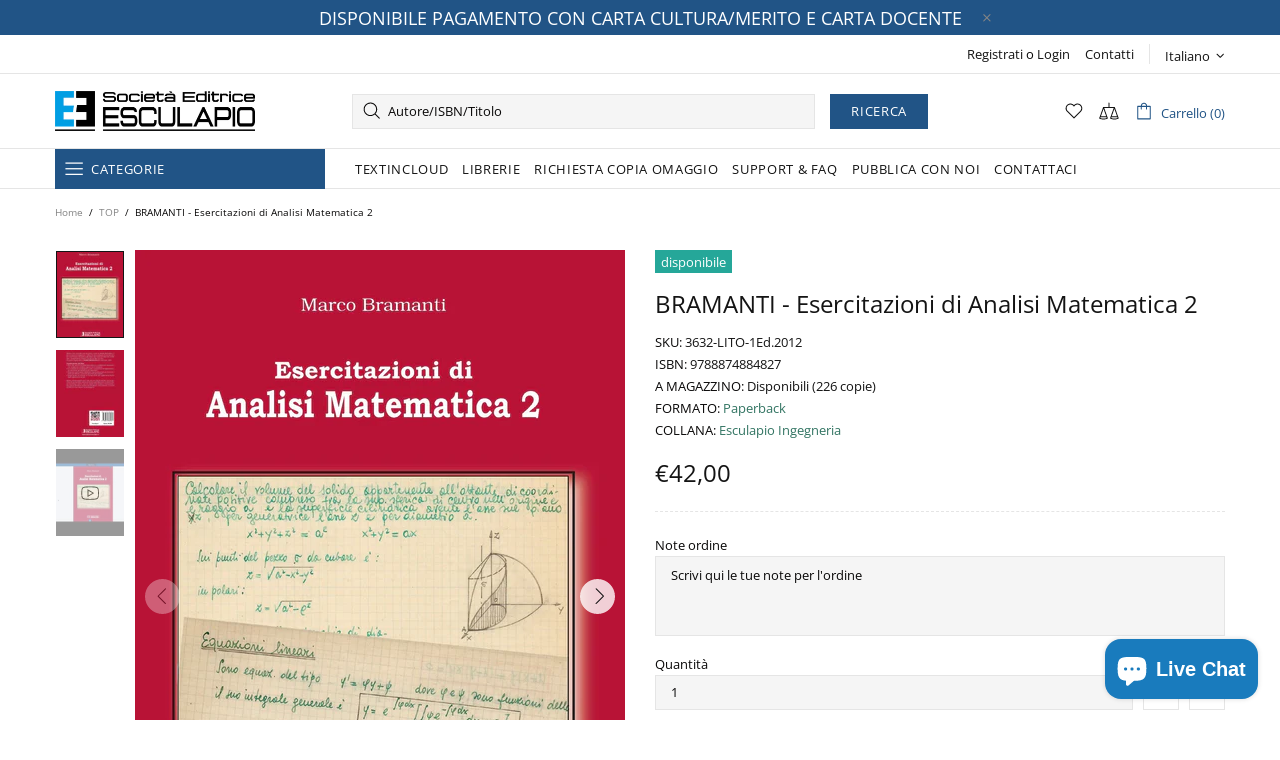

--- FILE ---
content_type: application/javascript; charset=utf-8
request_url: https://searchanise-ef84.kxcdn.com/preload_data.4o9K4E2V4V.js
body_size: 15062
content:
window.Searchanise.preloadedSuggestions=['marco bramanti','analisi matematica','catino punzo','meccanica razionale','longhi nisoli','pierluigi zotto','project management','basi di dati manuale di esercizi per la progettazione concettuale','teoria dei sistemi','alessio analisi','elettronica analogica','analisi matematica 1','ricerca operativa','giovanni catino','scienza delle costruzioni','marco liverani','algebra lineare','carlo pruneti','fisica generale','brun casadio strozzi','macchine elettriche','impianti elettrici','erasmo viola','algebra lineare e geometria','analisi matematica 2','e termodinamica','ebook medicina','fisica tecnica','e operativa','e statistica','chitarin guarnieri','matematica generale','basi di dati','matematica finanziaria','casadio strozzi','esercizi di elettrotecnica','impianti industriali','franco zappa','controlli automatici','esercizi elettronica','costruzione di macchine','meccanica applicata alle macchine','vicario metodi','paolo cremonesi','calcolo numerico','teoria della cultura','carlo petronio','fisica sperimentale','medicina legale','esercizi elettrotecnica','meccanica applicata','tecnologia meccanica','precorso di matematica','esercizi meccanica','macchine a fluido','sistemi dinamici','esercizi analisi 1','esercizi di fisica','ingegneria gestionale','geometria e algebra lineare','de marchi','de maria','sistemi di controllo','geometria casali','luca barzanti','lanza de cristoforis','simone buso','esercizi fisica','analisi matematica esercizi','quaderni di etnosemiotica','dal re','motori a combustione interna','fabio punzo','sante tura','vittorio rizzoli','matematica di base','ingegneria elettrica','sistemi integrati di lavorazione','microbiologia del cavo orale','scienza costruzioni','analisi complessa','di nunzio','esercitazioni di analisi matematica 1','grazia vicario','fondamenti di elettrotecnica','meccanica degli azionamenti','modelli matematici per l\'economia e la finanza','luisa moschini','sistema nervoso','sistemi ene','metodi matematici','dinamica delle strutture','fisica esercizi','punzo catino','neurologia clinica','esercizi di analisi matematica','meccanica dei fluidi','modelli matematici','sistemi e modelli','conte berlutti','sistemi lineari','fortunato ascari','equazioni differenziali','esercizi di chimica','sistemi energetici','algebra e geometria lineare','six sigma','elementi finiti','analisi matematica 3','esercizi di ricerca operativa','cellule staminali','esercizi di geometria','ingegneria strutturale','dulio pacco','elettrotecnica esercizi','la farmacia un campo minato','ascari fortunato','di palma','efficienza energetica','catino punzo analisi 1','silvano martello','pdf replica','sistemi di po','ebook esercizi fisica','rilevazioni contabili','geometria analitica e algebra lineare','sistemi elettrici','meccanica dei solidi','de cicco','azionamenti elettrici','intelligenza artificiale','ghisi gobbino','manuale six sigma per le green belt','neurologia della sapienza','misurare per decidere','prontuario di matematica generale','logistica industriale','algebra lineare e geometria analitica','maurizio verri','geometria delle masse','tecnica delle costruzioni','carpinteri video','emilio matricciani','più variabili','geometria algebra lineare','analisi funzionale','probabilità e statistica','meccanica delle strutture','canova gruosso','lezioni di elettromagnetismo','esercizi di elettronica','geometria differenziale','esercitazioni di matematica','di buccio','manuale di diagnostica per immagini nella pratica medica','de martini','problemi di fisica','chimica generale','silvia romagnoli','teoria delle turbomacchine','problemi di chimica','buscema lattanzi mazzoli','microbiologia medica','automatici esercizi','text in cloud','introduzione all\'economia','circuiti digitali','ingegneria civile','analisi matematica uno','esercizi svolti di analisi matematica e geometria 1','esercitazioni di chimica','regolamento di polizia veterinaria','circuiti elettrici','conte microbiologia','meccanica strutturale','ingegneria del software','algebra e geometria','maria teresa bianchi','lezioni di elettrotecnica','il nuovo','analisi matematica francesca g alessio','economia aziendale','castellani gozzi','automazione e sistemi di controllo','economia finanziaria','lezioni di fisica','esercitazioni di analisi matematica 1 marco bramanti','massimo gobbino','antonio galli','filippo gazzola','scienza delle costruzion','percorsi di meccanica strutturale','reti elettriche','lezioni di analisi matematica','la neurologia della sapienza','analisi superiore','farmacia campo minato','linguaggio c','campana mele','longhi nisoli osellame stagira','giancarlo ferrari','delle costruzioni','la michele','di tommaso','fondamenti di programmazione','martello speranza','elementi essenziali di alimentazione e nutrizione umana','ematologia in italia','paolo dulio','quantitative tools for a smart project management','vicario fontana','algebra tensoriale','controllo digitale','elementi di ricerca operativa','paparella zanchetta','general physics','verrelli mathematical control design for linear systems','esercitazioni di statistica','basi di dati manuale di esercizi per la progettazione logica e sql','dario spelta','algebra bottacin esercizi','analisi matematic 1','servizi generali','rifiuto genitoriale','matematica discreta','processi saldatura','elettrotecnica principi','fondamenti meccanica','esercizi di algebra lineare e geometria','meccanica delle struttur','bramanti esercitazioni','marta strani','casali geometria','i miei libri','logistica integrata e flessibile','manuale di','paolo sartori','geometria analitica','esercizi e temi d\'esame di meccanica razionale','ebook geometria e algebra lineare','elettronica potenza','vincenzo dal re','fisica in laboratorio','pruneti psicopatologia','esercizi di meccanica razionale','esercizi svolti di analisi matematica e geometria 1 e 2','anisotropic doubly-curved shells','scienza e ingegneria dei materiali','cure palliative','ricerca operativa per la laurea','meccanica razionale per ingegneria','quesiti a risposta multipla','analisi matematica de cristoforis','esercizi di analisi matematica 1 geometria e algebra lineare','alessio montecchiari','esercizi di algebra lineare','brini muracchini ruggeri seccia esercizi e temi d\'esame di meccanica razionale','francesco chiti','fisica generale esercizi risolti e guida allo svolgimento con richiami di teoria','ettore napoli','algebra lineare geometria','esercizi di geotecnica','teoria dei segnali','francesco tornabene','esercitazioni di elettrotecnica','campo minato','fondamenti di algebra lineare e geometria','quesiti a risposta multipla di analisi matematica 2','catino punzo esercizi svolti di analisi matematica e geometria 2','malvezzi papini','metallurgia e materiali non metallici','elementi di fisica','introduzione alle applicazioni industriali di microcontrollori e dsp','capparelli geometria','analisi i','chitarin giuseppe','trazione ferroviaria','esercizi di geometria e algebra lineare','lezioni di termofisica','lezioni di scienza delle costruzioni','meccanica della trave','reti logiche','termodinamica applicata','esercizi di basi','fondamenti di informatica','quesiti teorici di analisi matematica e geometria 1','matematica esercizi','luca facchini','esercizi e temi d\'esame','esercizi termodinamica','antonio strozzi','elettrotecnica vol 2','meccanica computazionale','anali matematica 1','esercizi di fisica 1','carta docente','controllo di processi','barzanti prontuario','esercizi macchine','biochimica della nutrizione','alessandro brun','macchine utensili','problemi di fisica generale','analisi farmaceutica','temi di esame di scienza delle costruzioni','impianti meccanici','corso di malattie del sangue','curve superfici','esame di stato','geometria masse','panella rizzi','zotto lo russo','teoria segnali','matteo casadio strozzi','fisica primo anno','analisi dinamica','algebra lineare e geometria esercizi quiz e temi d\'esame','pdf replica bottacin exercises in linear algebra and geometry','francesco bottacin','campo matematica generale','esercitazioni di sistemi energetici','impianti chimici','tecniche valutazione del','michele la','il mondo delle cure palliative manuale per giovani medici','alippi fisica','un campo minato','ingegneria chimica','giampaolo campana','servizi generali di impianto','algebra lineare e geometria esculapio','malattie infettive','disegno tecnico industriale','chiara leone','fisiologia umana','real time','baldovino lanza','egidio battistini','esercizi di elettrotecnica reti elettriche','progetto leonardo','dire fare','esercizi algebra','buscema lattanzi','della torre','pignatti biochimica della nutrizione 9788893852852','geometria capparelli','estimo immobiliare','equazioni alle derivate parziali','fisica 1 esercizi','network security','giuseppe cantore','maio rizzi','esercizi elettronica analogica','daniele ritelli','ingegneria nucleare','scienza delle costruzioni andreaus','esercizi di controlli automatici','turbine a gas','introduzione all\'economia finanziaria','esercizi fisica ebook','lean management','controllo di gestione','tatiana amato','problemi di fisica generale elettromagnetismo e ottica','analisi non lineare','appunti di elettrotecnica','lezioni di chimica','fondamenti di meccanica','informatica ii','elementi di strumentazione medica','le rilevazioni contabili','scienza dei materiali','principi di analisi farmaceutica','arturi elettrotecnica','brini muracchini ruggeri seccia','analisi e geometria 1','pruneti psicologia clinica','quesiti teorici di analisi matematica e geometria 2','lezioni di analisi','meccatronica azionamenti elettrici ed oleodinamici','introduzione teoria probabilità','luca pugi','icerca operativa','la farmacia','principles of electricity markets economics','sistemi operativi','esercizi di fondamenti di automatica','de cristoforis','fisica problemi','fabio massimo gatta','franco tomarelli','di elettromagnetismo e ottica','serie di fourier','elettronica industriale','black belt','quaderni di etnosemiotica marsciani','stem cells','pareschi logistica','elementi di matematica','zavelani rossi','analytic functions integral transforms differential equations','cati microeconomia','di prisco','gobbino ghisi','elio piazza','numeri complessi','esercizi di algebra','gabriella campo','a morzenti a campi e di nitto d loiacono p spoletini introduzione alla programmazione in matlab','esercizi svolti di elettrotecnica','statica e dinamica dei sistemi meccanici','dell isola','mezzi di','fisica generale longhi','dell\'isola placidi','meccanica termodinamica','carlo de maria','meccanica applicata macchine','motori elettrici','lezioni di','costanzo alberto','motori brushless','elettronica di potenza','microbiologia clinica','ricerca operativa per l\'economia e l\'impresa','abenda analisi matematica','zotto lo russo sartori','celozzi lovat','prontuario di matematica','malattie del sangue','analisi cinetostatica grafica di meccanismi piani','emanuele munarini','lezioni di chimica dapporto','tecnica del freddo','sistemi informativi','gatta esercizi','quaderni di etno','alberto taliercio','catino mantegazza','barani azio','mele campana','catino punzo esercizi svolti di analisi matematica e geometria 1','esercizi fisica ingegneria','cosimi lancia','medicina interna','principi attivi','tecnologia dei materiali e chimica applicata','test ed esercizi','bramanti analisi 1','fondamenti di alimentazione e nutrizione umana','gobbino esercizi di analisi','esercitazioni di matematica generale','fondamenti di metallurgia','di analisi complessa e serie di fourier','teoria informazione','franco tomarelli franco tomarelli mathematical analysis tools for engineering mathematical analysis tools for engineering','d alessandro','giorgio valdes','strozzi fondamenti','elementi di semiotica','angelini battistin a cura di neurologia clinica','guida allo studio batteriologia e virologia','viola lezioni','linguaggi formali','note di analisi matematica uno','successioni e serie','matematica precorso','roberto fedele','fisica generale problemi di elettromagnetismo e ottica','manuale di diagnostica per immagini per tecnici sanitari di radiologia medica','precorso di matematica castellani','m carpinteri','ellia massarenti','bagnara bonsi','esercizi basi di dati','costruzione di macchine per ingegneria chimica','con software','michele betti','dell\'era pasquali','eserciziario elettrotecnica','reti di calcolatori','fondamenti di mis','zotto lo russo sartori general physics mechanics and thermodynamics','carpinteri video lezioni','video-lezioni guidate di meccanica delle strutture','macchine strozzi','zotto pierluigi','bruzzi cataliotti','gianfranco malagola','storia della medicina','impianti meccanici pareschi','bramanti analisi','esercitazioni di scienza delle costruzioni','element di superiore','lezioni di fisica 1','strumentazione medica','antonio bertin','la trazione ferroviaria','mathematical finance romagnoli','efficienza energetica ottimizzazione tecnico economica delle utenze elettriche','fondamenti di meccanica strutture','michelotti francesco','battistini probabilità e statistica','mancini mariani','problemi di meccanica termodinamica','esercizi di analisi matematica 1','spazi vettoriali','eserciziario di basi di dati','elementi di matematica e statistica','esercizi di analisi 1','frosali esercizi','tornabene paperback','fisica i','programmazione c','ordinamento della','renato betti','nefrologia clinica','elettrotecnica principi guarnieri','ingegneria del softwar','algebra lineare e geometria barani','tosi elettronica','romagnoli mathematical finance','probabilità e statistica battistini','structural and computational mechanics book','linear algebra and geometry','elettrotecnica esercizi e temi d\'esame svolti','meccanica del veicolo','fabbri fabbri paolo','buscema eser','roberto pozzi','esercizi geo','motori a combustione','matematica applicata all\'economia','misure meccaniche','di studio in etnosemiotica','esercizi di fisica i','brun alessandro','microbiologia cavo','fabio grandi','petronio carlo','punzo m','c gagliardi e l grasselli algebra lineare e geometria','dario maio','analisi 1 e analisi 2','allotta pugi','meccanica dei sistemi di travi','longhi nisoli osellame stagira fisica generale problemi di meccanica e termodinamica','analisi matematica 2 teoria','principi ingegneria elettrica','meccanica e metrologia','leggere l\'opera d\'arte','varietà differenziabili','energie rinnovabili','storia moderna','compendio di diagnostica medico nucleare','costruzione macchine','teoria dei sistemi dinamici','nerli pierini','mauro pasquali','calcolo combinatorio','conte cavo','emilio ferrari','analisi matematica 1 teoria e applicazioni','introduzione al calcolo numerico','ghisi gobbino analisi matematica 2 schede ed esercizi','gennaro infante','radiologia elementi di','esercizi di','gatta impianti elettrici','patologia del','c baldovino v lanza algebra lineare e geometria esculapio ed','propagazione guidata','di produzione dell\'energia elettrica','teoria delle strutture','istologia umana','analisi 2 esercizi','ascari liverani','programmazione in c','analisi matematica 2 bramanti','cesare mario arturi','r tadei f della croce elementi di ricerca operativa ed esculapio bologna 2005','elettromagnetismo applicato e metodi di calcolo','strutture a guscio in materiale composito quadratura differenziale e integrale elementi finiti in forma forte','esercizi di fisica generale','lezioni chimica','algebra lineare e geometria bottacin','carla pignatti','longhi fisica','selleri vincetti cucinotta','d\'andrea lomonaco','esercitazioni di analisi matematica','leonardi migliorati','mazzi ronchese zotto laboratory physics','measurements for decision making','cavo orale','fondamenti di termodinamica','elementi di statica delle costruzioni storiche in muratura','pagani salsa','meccanica del volo dell\'elicottero','leghe e metalli non ferrosi','ferrero gazzola zanott','fondamenti di misura','fanti lopci','algebra lineare geometria analitica','bigatti esercizi','impianti elettrici gatta','termoidraulica dei flussi bifase','esercizi per precorsi matematica','analisi statistica multivariata','psicologia sociale','cantore macchine','alberto costanzo','game theory','appunti dal corso di elettronica analogica','corso di programmazione c','fisica generale esercizi svolti','problemi fisica','gazzola analisi matematica 2','psicologia generale','esempi di','misure elettriche','statica e dinamica','geometria capparelli del fra','corrado zanella','gestione dei sistemi','motori endotermici','croccolo vincenzi','michelangelo agnello','leva maggio','catino quesiti','medicina legale pelotti','barzanti benvenuti pezzi','semeiotica medica','quesiti teorici di analisi matematica e geometria','michele norgia','analisi e geometria','between global and local cultural changes','energia nucleare','bramanti analisi 2','ottica quantistica','a taliercio','marco papi','lezioni di analisi 2','termodinamica cali gregorio','lezioni di analisi matematica 2','logistica integrata','fondamenti di algebra','daniel canarutto','ferrari internal','gagliardi grasselli','mathematics solved excercises and theory review','gestione aziendale','esercizi di meccanica','tecnologie additive','viola esercitazioni','analisi numerica dei solidi e delle strutture','la fabbricazione industriale dei medicinali','analisi matematica ingegneria','turbine a gas e cicli combinati','macchine elettriche rotanti','lo russo','biagi punzo','algebra lineare e geometria analitica vol 1','catino pp','silvia araneo','eserciziario di microeconomia','lezioni di economia delle risorse naturali','mathematical finance','cabibbo leghe e metalli non ferrosi','leopoldo rossetto','fondamenti di elettrotecnica fauri','fisica generale esercizi svolti michelotti','robust control','e book','manzoni torelli','analisi m','alessio analisi matematica 2 teoria con esercizi svolti','fondamenti di elettronica','analisi energetica degli edifici elementi progettuali','lezioni di basi di dati','silvia barella','alberto tosi','meccanica delle terre','la farmacia campo minato','esercizi di simulazione numerica','longhi fisica generale','analisi matematica iii','trazione elettrica','guaglianone reggi la prescrizione del farmacista prontuario per l’erogazione dei farmaci in regime di urgenz','codice libro','linguaggi formali e compilazione','barzanti matematica finanziaria','metodi di analisi matematica per l\'ingegneria','funghi in','matematica del','liliana curcio','arrigo pareschi','operations management','michele mulazzani','fisica sperimentale problemi di meccanica e termodinamica','teoria dei fenomeni aleatori','esercizi svolti','diagnostica per immagini','a barani l grasselli c landi algebra lineare e geometria quiz ed esercizi commentati e risolti ed esculapio seconda edizione 2014','fisiologia e nutrizione umana','legnani tiboni','analisi matematica ritelli','cesare arturi','esercizi del corso di costruzioni di macchine per ingegneria chimica','elettronica zappa','francesca g alessio','estimo immobiliare urbano','lezioni di elettronica analogica fondamenti','storia dell','esercizi analisi 2','stefano capparelli','impianti energetici','dragoni all','decision making','statistica matematica e probabilità','metodi matematici per l\'ingegneria','del mastro','botta in','tura corso','costruire digitale','barletti frosali','alberto d\'agostino','sicurezza aeronautica','bottacin algebra lineare','la banca la borsa lo stato','internal combustion engines','piazza probabilità','cinematica e statica dei sistemi di corpi rigidi','analisi esercizi','catino mongodi','appunti di calcolo numerico','dal re vincenzo','a iannella g meglioli f punzo precorso di matematica esculapio 2020','derivate parziali','esculapio economia','pacco dulio','mario poli','pasquali problemi','buso simone','elementi di fisica tecnica','manuale di meccanica','esercizi svolti di geometria e algebra lineare','esercizi di elettrotecnic','meccanica solidi','principi di microbiologia clinica','elettrotecnica generale della torre sapienza','catino giovanni','tecnologia dei materiali','azio barani','fundamentals of structural mechanics','pareschi impianti','via mascarella','geometri e algebra lineare','geometria per ingegneria','problemi risolti di matematica finanziaria','schede di analisi matematica','lezioni di meccanica','esercizi di comportamento meccanico dei materiali ed elementi di macchine','lezione di matematica','ricerca ope','elettronica di controllo','misurare per decidere misure e statistica di base','catino pun','equazioni differenziali ordinarie','statistica multivariata','longhi nisoli ottica','vicario levi','analisi e g','analisi per ingegneria','stabilita dell equilibrio elastico','generalized differential and integral quadrature strong and weak finite element methods for arbitrarily shaped structures','introduzione alla programmazione in matlab','esercizi di calcolo delle probabilità e statistica','tecnologia meccanica introduzione alle asportazione di truciolo liverani','balanced scorecard e cost','zappa franco','analisi energetica degli edifici','primer in game theory','esercizi di meccanica e termodinamica','dal fattore umano','abenda analisi 2','esercizi fisici 1 paolo sartori','esercizi di statistica','martello ricerca operativa 2021','galli analisi','dal fattore umani','ricerca operativa martello','semeiotica e fisiopatologia chirurgica','carpinteri lacidogna calcolo','teoria dell\'elasticità della trave','microbiologia medica e microbiologia del cavo orale','dalla riva matteo','esercizi di logistica industriale','lalo magni','immagini coinvolte','catino leone','vittorio ugo','fisica generale esercizi risolti','agnello bufalino','elementi di semiotica generativa','viola esercizi','esercizi di informatica teorica','michele vio','esercizi e quesiti di analisi matematica','linguaggi e traduttori','fermo rodriguez metodi numerici per la matematica applicata','basi di dari','magni scattolini','berretti vicario','algebra lineare geometria quiz','fabbricazione industriale dei medicinali','stabilità e biforcazione delle strutture sistemi statici e dinamici','franco tomarelli mathematical analysis tools for engineering mathematical analysis tools for engineering','lezioni di meccanica strutturale','del coniglio','normativa tecnica','il sistema pubblico di identità digitale','geometria rita','ferrari onorati','spelta matematica attuariale','fondamenti di elettrotecnica generale','libri inglesi','elementi di impianti industriali','cibo giusto','esercizi di analisi e geometria 1','appunti di programmazione','ingegneria gestionale per la sanità','daniele de martini','analisi matematica e geometria 1 esercizi svolti e quesiti teorici','meccanica razion','g catino','m contedini','lancia cosimi','gandelli grimaccia','neurologia sapienza','viola scienza delle costruzioni 2','manuale di nefro','esercizi risolti di termodinamica moto dei fluidi e termocinetica','matematica generale teoria di loretta mastroeni alessandro mazzoccoli','capparelli lezioni','appunti di teoria dei segnali','quiz ed esercizi commentati e risolti','viola teoria trave','viola scienza delle costruzioni','fondamenti di alimentazione e nutrizione umana c pignatti esculapio','daniele braga','fisica generale meccanica e termodinamica','esercizi logica matematica','cicognani fallani pelotti','capparelli eserci','viola esercizi scienza','moschini esercizi analisi 2','tornabene esame','geometria delle masse bigoni','bolchini sciuto','manuale di nefro urologia','esercizi di misure','elementi di statica','esercizi ragionati','quaderno a','flight dynamics','esercizi analisi matematica','progettazione dei sistemi produttivi layout movimentazione e magazzini','capparelli esercitazio','baldovino chiara lanza valentina','abbate roberto','fedele roberto','campo gabriella','bertella valentina','impianti termici','disegno di macchine','traumatologia pratica','strutture reticolari','lezioni di programmazione web con riferimento ai linguaggi html css javascript e php','punti di','siciliani de cumis','manuale di diagnostica per immagini per tecnici sanitari di radiologia medica tsrm','pareschi esercizi','fisica moderna','test in cloud','viola esercitazioni di scienza delle costruzioni','chimica analitica quantitativa','consulta libro online','mathematical analysis tool for engineering','tabelle di composizione degli alimenti','farmacia campo','esercizi di progettazione di basi dati','sicurezza dell\'informazione','alberto carpinteri','compendio di diagnostica','andrea bettu','algebra lineare e geometria fr','con programmi','cumo sforzini','esercizi e temi d\'esame di meccanica','strumenti di analisi matematica per l’ingegneria','sistemi a coda','inferenza statistica un\'introduzione per le scienze economiche e aziendali','il cibo giusto','francesco genna','dimitri tornabene','electronic zappa','impianti chimic','facciata e linguaggio','macchine a fluido volume 1','eserciziario fisica 1','fondamenti della rappresentazione architettonica','esercizi di meccanica razionale per l\'ingegneria','energia sviluppo ambiente','elettrotecnica reti campi','a primer in game theory','analisi matematica dal calcolo all analisi vol 1','esercitazioni di analisi matematica 2','fisica generale problemi di onde elastiche','progetto di sistemi elettronici digitali basati su dispositivi fpga','nisoli fisica','algoritmi numerici','tecnologie meccaniche','c arpinteri','nicoletta loliscio','cavi elettrici','carpinteri scienza delle costruzioni','le rilevazioni contabili principi metodi ed esemplificazioni','lezioni di neurologia','algebra moderna','analisi e dimensionamento dei sistemi produttivi','elementi di sicurezza aeronautica','problemi fisica generale','defina correnti','panella eserci','microbiologia medica batteriologia e virologia 5','pdf replica pillonetto bisiacco estimation filtering and prediction','scienza delle costruzioni 2','esercitazioni di termofisica','valdes giorgio','pignatti biochimica delle nutrizione','andriollo macchine rotanti','probabilità e statistica per le scienze e l\'ingegneria','fondamenti strozzi','ada orino','l cabibbo','ottimizzazione strutturale','barella metallurgia','diagnosi funzionale','ematologia corso di malattie del sangue e degli organi emolinfopoietici','cialdea mayer limongelli','primo corso di analisi matematica','primo corso di analisi matematica con','electronics exercises and solutions','problemi di chimica pasquali','giuseppe rodriguez','pillonetto bisiacco estimation filtering and prediction','analisi matematica 1 alessio','geometria proiettiva','complementi ed esercizi di meccanica razionale','mignani e montanari','infante gennaro','esercizi fisica tecnica 10','esercizi di fisica tecnica miscele d\'aria e vapor d\'acqua','casali gagliardi grasselli','longhi ottica','la sapienza neurologia','il clima globale','teoria del rischio','maria pia conte','fondamenti della rappresentazione','moschini lezion','ciaccia maio','fisica agnello','nozioni di radiologia','metrologia forense','gazzola ferrero','impianti termici in edilizia','appunti di calcolo','stabilità dell’equilibrio elastico','sistemi di gestione','il laboratorio nelle malattie reumatiche autoimmuni','mathematical anal','farmacia un campo minato','lucia corrain','advanced partial differential equations','le reti cellulari','ciaccia paolo','colossi a','manuale di neurochirurgia','bruzzese theory of electrical machines 1','arte nel','massimo guarnieri','marco brischetto','carpinteri telai','longhi nisoli osellame stagira fisica generale meccanica termodinamica elettricità e magnetismo','elettrotecnica digitale','by name','meccanica razio','fondamenti di informatica esercizi tratti da temi d’esame','esercizi analisi','sistemistica di base','esercizi di matematica finanziari','teoria pr','nuova idea','elettrotecnica fauri','esercizi di elettrotecnica di reti elettriche','biologia molecolare della cellula','la dell\'argomento','manuale di pediatria','pieraccini massimiliano','distruzione di macchine','campana mele sistemi integrati di lavorazione','analisi matematica quesiti teorici','la vita che in mente','esercizi matematica generale','dalla a alla','probabilità e statistica per l\'ingegneria e le scienze','efficienza energetica impianti','elementi di metrologia degli enti fisici dei sistemi di unita di misura e dei','esercizi precorsi matematica','lancia matematica 1','assistenti sociali','muratori punzo soave','elettrotecnica geri','guida veterinaria','chimica per le tecnologie','internal combustion','lezioni di costruzioni di macchine','a rigor di logica','esercizi di matematica finanziaria operazioni','seconda prova','pompili rendina','esercitazioni di elettrotecnic','arturo lorenzoni','gazzola tomarelli','i trasformatori teoria ed esercizi','teoria matematica elettromagnetismo','un perfetta','tonini fisica tecnica','romagnoli s mathematical finance 2019','capa ta','orsi strumentazione','analisi matematica mara','metodi statistici per la sperimentazione','augusto righi','visione mondo','gobbino esercizi di analisi matematica 2','analisi matematica 1 munarini','anatomia e patologica veterinaria','brini meccanica','lezione di materiali','di nitto','gatta vol 2','longhi nisoli osellame','geri pieraccini','rizzoli masotti','sanita animale','di schio','lo di endocrinologia','manuale del farmacista','istituzioni di matematiche','contatti con','deep work','algebra lineare e geometria baldovino chiara','fotomicrografie and','analisi 1 zanichelli','organi di macchine','andrisano banda base','introduzione a teoria della probabilità e variabili aleatorie','bottacin esercizi di algebra lineare e geometria','regenerative medicine','esercizi fisica tecnica spiga','zotto mazzi ronchese physics in laboratory','dapporto paoli rossi','teoria dei','capparelli appunti di matematica discreta','vigilanza sulle farmacie','pignatti alimentazione umana','pasquali dell\'era','eserciziario analisi matematica 1','matematica per la gestione aziendale','pareschi a ferrari e persona a regattieri a logistica integrata e flessibile','metallurgia meccanica felli','storia in','chimica generale e inorganica','ferrero elementi','ebook dulio pacco algebra lineare e geometria analitica esercizi e temi d\'esame con svolgimento','analisi reale e funzionale','ernesto pedrocchi','marco mauri','top top','congestion and','fondamenti di analisi matriciale','informatica teorica','libro online','e libro nero','industrial engineering','esercizi di costruzioni di macchine','erasmo viola scienza delle costruzioni','luca di palma','meccanica analitica','elettrotecnica vol 1 principi','ma library','algoritmi e strutture dati','esercizi di matematica','telai piani','nuovo di architettura','metodi matematici per analisi economica e finanza','a combustione interna','cristiano maria verrelli','sistemi tecnologici per edifici a energia quasi zero','modelli matematici per l’economia','quesiti di chimica','geri maccioni','lo sviluppo economico moderno','silvano marte','analisi incidenti aeronautici','sistemi di controllo digitale','roberto cap','digital electronics','un corso di matematica','lezioni di selezione e progettazione','meccanica degli azionamenti elettrici','cabitza traumatologia','parole per la mente parole per parlare','neurology of sapienza','basa di','problemi di esame di fisica generale','che storia','luisa moschin','sistemi di controllo lineari','ricchi per sempre','de rosa','foschini motori','carlo petroni','ricerca operativa marte','manuale del world','guariso weber','la mente evolutiva','rischio ed','pareschi persona','esercizi e temi','marketing online','le avventure di','r tadei f della croce elementi di ricerca operativa ed esculapio','addona es 2','allenamenti di geometria','morando gandelli leva','stabilita dell\'equilibrio','meccanica computazionale soluzione del problema elastico lineare','lean excellence','serie di fourier esercizi','crea acc','bianchi maria teresa','riccardo monica','paola paoli lezioni di chimica','lezioni analisi matematica 2','andrisano passa banda','marco spiga','fondamenti ottimizzazione','cataliotti fanelli','esercizi di algebra lineare franciosi','impianti elettrici vol.2','meccanica delle strutture a guscio in materiale composito il metodo generalizzato di quadratura differenziale','bottacin francesco','patologia veterinaria','la metrologia','oggetti conco','penale pro','dopo gerico','claudio melchiorri','lanz de cristoforis','di nunzio di buccio','arturi studio','tecnologie per la mobilità sostenibile','de angeli','roberto capata','morfologia microscopica e ultrastrutturale istologia e anatomia microscopica','economia ed organizzazione aziendale','osellame stagira','fisica t','chitarin maschio','introduzione al calcolo','analisi matematica lanza','fondamenti della misurazione','distruzione di macchin','elementi di metrologia degli enti fisici dei sistemi di unità di misura e dei campioni','ricerca operativa per la','sistemi radar','cati eserciziario','temi d\'esame di meccanica razionale','lezioni di elettrotecnica 1','analisi probabilistica viola','teoria dei giochi','carlo petr','problemi di meccanica e termodinamica','storia medicina','sanita animali','teoria dei sistemi lineari stazionari a dimensione finita','co2 prodotta','fondamenti di dinamica e vibrazioni','statica applicata alle costruzioni','il mondo di denaro','compendio di preparazione esame di stato assistente sociale','tlc successo','fisica applicazioni','esercizi di tecnica delle costruzioni meccaniche e costruzione di macchine','termoidraulica dei flussi','lanza de cristoforis lezioni di analisi matematica','problemi di termoelettricità','catino ese','m ghisi m gobbino','lezioni di fisica tecnica','fondamenti termodinamici','catino punzo esercizi svolti di analisi matematica e geometria','zani esercizi','morando gandelli leva esercizi di elettrotecnica','brun lean','l economica','dinamica degli azionamenti','la microbiologia','attrezzature in pressione','computer vision','cecilia tosi','calza ebook','analisi matematica ii ed esercizi','guardia medica','programmare in c','statistica aziendale','e temi d\'esame','textincloud bottacin algebra lineare e geometria','riccardo adamini','esercizi di progettazione','mathematical finance-practice','i cronologico della','mathematical methods','g catino f punzo esercizi svolti di analisi matematica e geometria 1','testi matematica','giovanni catino samuele mongodi esercizi svolti di geometria e algebra lineare','dinamica economica','mai piu di','controlli automatica','tecnologia tecnologia','area bes','elementi di ricerca operativa ed esculapio','zotto lo russo problems in general physics','geometria e algebra mulazzani cattabriga','processi stocastici','mazzi zotto','is lieti an','esercizi di matematica attuariale','hydraulic thermal machines','esercitazioni di meccanica','dulio paolo','la frontiera interna il problema dell\'altro dal fascismo alle migrazioni internazionali','per la comunicazione','introduzione allo studio dei sistemi di controllo','ad code','anisotropic doubly-curved shells higher-order strong and weak formulations for arbitrarily shaped shell structures','leva morando','variabili marco bramanti','fabbricazione medicinali','analisi matematica 1 con elementi di geometria e algebra lineare','elementi di biologia','cicognani a','aeronautica militare','education for','il mondo delle cure palliative','segnali e sistemi','bigatti tamone','trazione stradale e ferroviaria','costruzione di macchine e tecnica delle costruzioni meccaniche','bertacchi bramanti','high-intensity lasers for nuclear and physical applications by margherita zavelani-rossi federico vismarra','traduzione automatica e traduzione','sistemi di controllo di gestione','distruzione di macchine la costruzione di macchine ripassata attraverso l\'analisi di errori comuni','moschini analisi','esercizi svolti di analisi per liceo scientifico','gas naturali','lezioni di storia','scimmia come saper','introduzione ai processi di saldatura','f brini a muracchini tommaso ruggeri l seccia','vincenzo del re','fisica uno esercizi','a cattabriga m mulazzani','nicholas fantuzzi','bramanti analisi matematica','zannoli orsi','francesco dell’isola','linguaggio c esercizi','mathematical control design for linear systems','semiotica della passioni','materiale aggiunti','calcolo dei telai','bertin problemi','malagola ponterio','introduzione alla generale','andrea fisica','machine learning','catino esercizi','chimica organica','flight dynamics modeling characterization and performance','manuale di farmacia','the art book','solutions and other problems','geometria e algebra lineare carlo','esercizi svolti di analisi matematica 2','tra etno e semiotica','scipione bobbio','tomarelli analisi','medei quartarone gini','tosi esercizi','rilassamento muscolare e gestione dello stress','paola pao','bramanti calcolo','maria cristina addis','la del numero','sword art online','la mente e il cervello','esercizi svolti di analisi reale e funzionale','di giuda','servizi generali d’impianto','agnello metrologia','manuale di preparazione','fisica i fenomeni naturali','contenuti digitali','analisi matematica per architettura','materiali compositi per l\'ingegneria','scienze biologiche','alla ricerca del tempo newton','biologia marina','esercizi di analisi matematica mara','alessandro gandelli','elementi di analisi matematica due','la trazione','energetica generale','da a tubercolosi','massimiliano de agostinis','esercizi di termodinamica','macchine automatiche','fondamenti analisi','elettrotecnica arturi','riscontrata codice','temi esame meccanica razionale','the characterized of','il bim tra modello','codice di accesso','striani analisi','esculapio matematica generale','percorso di matematica','alessandro fortunato alessandro ascari erica liverani tecnologia meccanica introduzione alle macchine utensili','de angelis','carlo mantegazza','scipione bobbio ed emilio gatti','bertin poli vitale fondamenti di meccanica','ed applicata','sistemi di misura e sensori','dinamica delle','monaco sistemi','ian on','pierini g','vicario fontana metodi statistici per la sperimentazione problemi svolti ed esercizi','elettromagnetismo elettricità','psicologia dello sviluppo','esercizi scienza delle costruzioni','management sanitario','sistemi lineari elementi di analisi','elementi di','di foglie','modelli elementari per la meccanica applicata','how electrostatic fields generated by cosmic','agnello michelangelo','sistemi elettrici per i trasporti','de finis','petronio esercizi','lavano neurochirurgia','controllo convertitori','matematica eserciziario','franco zappa elettronica','malattie infettive degli animali','esercizi di metodi matematici per l’ingegneria','dario croccolo','lo schiavo','melchiorri traiettorie per azionamenti elettrici','geografia e','energia fotovoltaica','il destino della tecnica','internet prospettive architetture e applicazioni','carlo martello','anna aprendo','la moderna radioterapia','pieraccini elettronica','modelli ottimizzazione','costruzioni di macchine','esercitazioni bramanti','dinamica economia','prontuario di matematica generale – con esercizi risolti','statica dei sistemi rigidi','matematica finanziaria spelta','ghisi gobbino analisi matematica schede ed esercizi','capurso lezioni di scienza delle costruzioni','natural language','metodi statistica','termodinamica exergia','laura castellucci','statica grafica','analisi 1 esercizi','fisica generale 1','vocazione progredire','rita casali','zappa elettronica ge','romagnoli theory','lean thinking','catino punzo quesiti','analisi 1c','bernardo enrico','corpo linguaggio','roberto fontana','conte mastromarino','bottacin algebra lineare e geometria','alla cancellazione','meccanica e termodinamica','pedrocchi alimonti','tutela ambientale','electrical engineering','disegno per l\'analisi e per il progetto guida alle esercitazioni di disegno di architettura','esercizi fisica 1','simone buso on-line secondo modulo','lazzarin problemi','analisi matematica 2 teoria con esercizi svolti','esercizi per la chimica analitica','fisica zotto','sistemi di telecomunicazioni','esercizi di calcolo infinitesimale e algebra lineare','panella esercizi','fondamenti di capi elettromagnetici','storia della traduzione','varietà differenziabili francesco d\'andrea','manuale diagnostica per immagini torricelli','esercitazioni applicate','capparelli geom','oggetti in azione','analisi semiotica','istologia e anatomia microscopica','cavrini andrisano principi di analisi farmaceutica','incertezza di misura','esercizi di fisica generale 1','de mari','textincloud alessio montecchiari analisi matematica 1 teoria con esercizi','storia economica','to lover','esercitazioni di analisi matematica 3 bramanti','pesatori misure','strani marta','bassa tensione','di cicco','motore asincrono','alberto dormio','baresi schreiber','esercitazioni di calcolo infinitesimale','maschio bagatin','braga martinenghi fondamenti di informatica','rizzoli lipparini','economia globale','lezioni elettr','lezioni di ricerca operativa','biochimica della nutrizione carla pignatti','b university','sercizi svolti di analisi e geometria 1','fondamenti di metallurgia per l\'ingegneria','fondamenti macchine impianti elettrici fauri','orsi lazzarin','marina ghisi','c a','chimica propedeutica','bisiacco pillonetto sistemi e modelli','roma alla del mondo','bramanti metodi','susi pelotti','la dei batini','esercitazioni di meccanica applicata','filippo gazzola franco tomarelli maurizio zanotti analytic functions integral transforms differential equations','linguaggi formali e compilatori','atlante di istologia e anatomia u microscopica','bramanti esercizi analisi matematica 1','geometria v ed 2022','business plan diagrams','teoria sistemi controlli automatici esercizi','introduzione all’economia','rizzoli propagazione','temi esami scienza','problemi di esame di fisica general','navigando be','catino punzo analisi','paolo di marco','ebook innocenti','analisi reale','the show','deve matlab','analisi controllo pianificazione','ematologia pediatria','complementi di analisi matematica e geometria','fisica generale ebook','lingua inglese','manlio bordoni','medicina e metodo sperimentale','of the end','gara matematica di firenze','introduzione all economia','sprofondamenti di macchine','f tornabene meccanica delle strutture a guscio in materiale composito','martello silvano','esercizi e temi di esame svolti di analisi matematica 2 con soluzioni','da habilis','di giamberardino','cyber security','da galileo','petronio algebra','salvigni barozzi','feedback control system','anatomia e istologia patologica generale veterinaria','metallurgia e materiali non metallici barella','servizi di','chirurgia dei','arte e','più varia','eserciziario di microeconomia cati 2012','green belt','digital e','meccanica razionali','dino zanobetti','eserciziario ricerca','teoria delle strutture a guscio','esperimenti di','s esercizi di meccanica e termodinamica','quaderni etnosemiotica','precorsi di matematica','fisiologia e psicologia','esercizi precorsi','analisi matematica 2 9788874889457','bottacin teoria','lezioni di analisi matematica 3','barani etica','add acces','appunti al calcolo numerico con codici in matlab/octave','propagazione elettromagnetica guidata','monaco sistem','e viola esercitazioni di scienza delle costruzioni','meccanica degli azionamenti azionamenti elettrici','controlli lineari','esercizi di matematica generale','analisi complessa trasformate equazioni differenziali','modello matematici','ghisi analisi matematica','moschini luisa','infezioni ospedaliere','meccanica e metrologia agnello','una risolti','elementi di algebra tensoriale','laboratorio di statistica','onde elettromagnetici','g catino f punzo','scheda libro','tecnologie additivi','fondamenti algebra lineare geometria','a rigor di','funzioni analitiche','prove esame svolte','analisi n','macii macii','medicina legale e delle assicurazioni','first for schools','mercati strategie e','esculapio statistica','codice civile','fondamenti della programmazione linguaggio c strutture dati e algoritmi elementari','calcolo delle probabilità e statistica per ingegneri','fabbricazione industriale','morando adriano','impianti motori termici','analisi matematica 1 di marco bramanti','chimica medica','i trasformatori','tortella andrea','modelli elementari meccanica','architetture in','esercizi analisi matematica vol 2','ingegneria meccanica','acquisizione dati','internal combustion engine','la corsa','sistemi integrati di lavorazione lezioni esercizi risolti e domande per l\'autovalutazione','operatore fis','metodi di analisi matematica bramanti','salvatore del mondo','bramanti esercitazioni di analisi','addestrato per la','varietà varietà differenziabili francesco d\'andrea francesco d\'andrea','daniele mazza','fisica generale per','storia delle mie','conversione dell\'energia','analisi matematica schianchi','metodi termodinamici','longhi nis','probabilita statistica 600 esercizi','acciaio costruzioni','meccanica applicata pugi luca','analisi matriciale','andriollo tortella i trasformatori teoria ed esercizi per corsi di laurea in ingegneria','lezioni di fisica generale','taliercio perego fundamentals of structural mechanics','project management metodologie di gestione dei processi edilizi d','elettrotecnica vol 2 applicazioni','harris po','gestione dei sistemi produttivi e della logistica guida agli approcci metodologie e tecniche','bertin antonio','francesca alessio','risposte analisi 2 ghisi','salzano germano ferzetti sociologie del mutamento','algebra e geometria bottacin','rossetto amplificatore','algebra lineare e geometria enrico','poter libri','moschini esercizi','zappa pdf','esercizi di analisi 1 esculapio','vincenzo capasso','biologia generale','esercizi di fisica meccanica','brandolini ottoboni','migliore argomentare visibile','english for','monaco sistemi lineari','esercizi di meccanica applicata alle macchine','chimica in 40 lezioni','testo digitale','analisi matematica 2 francesca','fausto gozzi','riscaldarlo costruzioni','m nisoli s stagira s longhi r osellame fisica generale problemi di meccanica e termodinamica esculapio','lezioni di elettronica analogica','la dolce arte del coltivar le api','poter mia','zavelani margherita','internet e','servizi sanitari e','benedetto in','zotto nigro','punzo fabio','engineering e lean manufacturing','barzanti pezzi','dispositivi elettronici','analisi matlab','economia libro giuseppe','perche le','concreto n','ferrari combustion','metodi di analisi matematica','sociologia generale','contabilità esculapio','elementi diritto professioni sanitarie','energia solare','journal economics business management','esame di stato farmacia','nozioni introduttive di','principi di','francesco michelotti','elementi di sociologia','carlo e','problemi di chimica per ingegneria','elettrotecnica vol.1 principi','ematologia italia','massimo forniscono','la transizione digitale nei servizi per cittadini e imprese','m bisiacco s braghetto teoria dei sistemi dinamici','il mio','onde in acque basse','viola esercitazioni scienza costruzioni','reatti corti efficienza energetica ottimizzazione tecnico economica delle utenze elettriche','s longhi m nisoli r osellame s stagira fisica generale problemi di elettromagnetismo e ottica','algebra lib','bruzzi esercizi di fisica elettromagnetismo','endocrinologia lo di','impianti elettrici 1 di fabio m gatta','elementi di dinamica delle strutture','biochimica dei','ronchetti chimica','clemente cesarano','metodi analitici e numerici esercizi di calcolo numerico in ambiente matlab','mondo delle cure palliative','croccolo olmi esercizi','teoria delle code','fisica tecnica 10','elettrotecnica esercizi e temi d\'esame svolti zich grimaccia mussetta','manuale elettronica','impianti meccanici per l\'industria','introduzione al bim','fondamenti di analisi matriciale delle','matematica generale esercizi risolti e commentati','turriziani zaninetta','matematica generale barzanti','modelli mate','bertini programmazione object-oriented','sistema digerente','informatica per tra soluzioni','scenze delle costruzioni','pruneti rilassamento ebook','am 1 lorenzi','fondamenti di costruzione di macchine','gagliardi geometria','romagnoli mathematical finance theory','termodinamica chimica','problemi di elettrotecnica','fisica generale problemi di meccanica e termodinamica s longhi m nisoli r osellame s stagira','textincloud martello ricerca operativa','fisica generale michelotti','professioni sanitarie','s ronchetti','bottacin geometria','eserciziario di elettrotecnica','fortunato tecnologia meccanica','telecommunication problems','nato nei tessuti','e mercati finanziari','clinica neurologica','logica matematica','persona a','introduzione alle scienze','lezioni di politica economica ambientale','simonetta abenda','la stazioni di','fisica 1 metrologia meccanica termodinamica elettrostatica nel vuoto','impianti nucleari','e book accesso','maurizio verri probabilità e statistica 600 esercizi d\'esame risolti','stati uniti','impianti di produzione dell\'energia elettrica','daniela giachetti','la farmacia un campo','teoria del traffico','il libro delle misure','sottoprodotti di animale','“quesiti teorici di analisi matematica e geometria 1 e 2”','rete elettrica nazionale','manuali matematica','benazzi martini','fondamentali di chimica','modelli di ottimizzazione','campi e onde elettromagnetici','percorso matematica','teoria analitica del i','mazzi giulio','svelto misure','animal health law','elementi di fisica meccanica','introduzione alla trasmissione del calore','conte maria pia','alfredo donno','nuclear application','ingegneria industriale','strozzi an','quantum mechanics','nisoli semi','esercitazioni di analisi 1','tecnologia meccanica introduzione alle lavorazioni per asportazione di truciolo','scienza delle','quantitative methods','esercizi svolti di analisi 1','ricerca e sviluppo','de cicco giachetti','macchine a fluidi','traiettorie per azionamenti elettrici','principi di analisi','lezioni di termoidraulica','fisica generale nisoli osellame','introduzione allo studio dei sistemi','catino esercizi svolti vol 2','calcolo scientifico','pompili cavo','torricelli manuale di diagnostica per immagini per tecnici sanitari di radiologia medica tsrm','quiz fisica','marasca stefano','gandelli grimaccia zich fondamenti di elettrotecnica','meccanica celeste','argomenti di fisiologia','il destino della tecnica e','elementi di analisi superiore','fondamenti di macchine elettriche','analisi della stabilità','textincloud paolo','metallurgia e materiali non metallici silvia barella','cristina appunti di elettrotecnica per ingegneri non elettrici vol.1','mulazzani cattabriga','morando leva','controllo di gestione e bilancio','la nella scuola','burroni lean thinking','migliore tiziana','meccanica sistemi taliercio','idea di','eserciziario ricerca operativa','alimentazione oggi','punzo esculapio','introduzione alle lavorazioni','spelta esercizi matematica attuariale','alberto bononi','vicario statistica e probabilita','loliscio la farmacia un campo minato il manuale del farmacista 2021','manuale di biologia','fondamenti di alimentazione','degli animali domestici','renato rota','biologia e chimica biologica','vigilanza farmacie','tornabene hygro','progettazione strutturale','marco geri','payaro logistica pratica','romagnoli mathematical finance practice','trasformazione digitale','longhi elettromagnetismo','fisica applicazioni chimica','indice fondamenti di alimentazione e nutrizione','codice civile di','la disciplina pubblica','introduzione alla meccanica dei solidi','felli metall','egidio battistin','energy manager','metallurgia barella','la neurologia','esercizi risolti di termodinamica','matematica e geometria','informatica ii sistemi digitali','fondamenti di meccanica delle strutture','fabio gatta','elettrotecnica ed elettronica applicata','macchine elettriche modelli a regime teoria ed esercizi','quality management','appunti di geometria','l barzanti a pezzi problemi risolti di matematica finanziaria esercizi e casi di studio esculapio 2014','panella rizzi esercizi di elettrotecnica','manuale six sigma','barzanti modelli','molecular biology of gene','morando gandelli','linguaggio sql','embedded systems','strutture aerospaziali','esercizi di ricerca operativa ed esculapio','impianti vapore','l assistenza sociale evoluzione','esercizi geometria','tornabene fantuzzi','meccanica computazion','catino mantegazza quesiti a risposta multipla di analisi matematica 1','sistemi di elaborazione delle informazioni','addona lorenzi gariboldi','stradale per la','introduzione allo studio dei sistemi di','fortunato ascari saldatura','esercizi di probabilita e statistica','matematica zero','la cultura dei','mauro mancini costanza mariani','apparecchi elettrici','controlli digitali','principi di chimica','norgia pesatori','costruendo un','barbara bigliardi','dall altra parte del giudizio','capire e','fondamenti di chimica per le tecnologie','croccolo de agostinis olmi','soggetti beni','analisi matematica cesarano esercizi','esercizi fondamenti','manuale ma','chimica teoria della','fondamenti di elettrotecnica volume 1','bramanti equazioni','tecnica delle costruzioni meccaniche','diritto pubblico been','compendio industriale','introduzione alla chimica','classical mechanics','nuovo dal al prodotto','complementi ed esercizi di analisi matematica e geometria analitica','le lingue','de gennaro','fondamenti di ottimizzazione','elementi costruttivi delle macchine','guida all’autovalutazione','sociologie del mutamento','lorenzi addona'];

--- FILE ---
content_type: application/javascript; charset=utf-8
request_url: https://searchanise-ef84.kxcdn.com/templates.4o9K4E2V4V.js
body_size: 2588
content:
Searchanise=window.Searchanise||{};Searchanise.templates={Platform:'shopify',StoreName:'Libreria Esculapio',AutocompleteLayout:'multicolumn_new',AutocompleteStyle:'ITEMS_MULTICOLUMN_LIGHT_NEW',AutocompleteDescriptionStrings:0,AutocompleteSuggestionCount:0,AutocompleteCategoriesCount:0,AutocompletePagesCount:0,AutocompleteItemCount:12,AutocompleteProductAttributeName:'variant_barcodes',AutocompleteShowRecent:'Y',AutocompleteShowMoreLink:'Y',AutocompleteIsMulticolumn:'Y',AutocompleteTemplate:'<div class="snize-ac-results-content"><div class="snize-results-html" style="cursor:auto;" id="snize-ac-results-html-container"></div><div class="snize-ac-results-columns"><div class="snize-ac-results-column"><ul class="snize-ac-results-list" id="snize-ac-items-container-1"></ul><ul class="snize-ac-results-list" id="snize-ac-items-container-2"></ul><ul class="snize-ac-results-list" id="snize-ac-items-container-3"></ul><ul class="snize-ac-results-list snize-view-all-container"></ul></div><div class="snize-ac-results-column"><ul class="snize-ac-results-multicolumn-list" id="snize-ac-items-container-4"></ul></div></div></div>',AutocompleteMobileTemplate:'<div class="snize-ac-results-content"><div class="snize-mobile-top-panel"><div class="snize-close-button"><button type="button" class="snize-close-button-arrow"></button></div><form action="#" style="margin: 0px"><div class="snize-search"><input id="snize-mobile-search-input" autocomplete="off" class="snize-input-style snize-mobile-input-style"></div><div class="snize-clear-button-container"><button type="button" class="snize-clear-button" style="visibility: hidden"></button></div></form></div><ul class="snize-ac-results-list" id="snize-ac-items-container-1"></ul><ul class="snize-ac-results-list" id="snize-ac-items-container-2"></ul><ul class="snize-ac-results-list" id="snize-ac-items-container-3"></ul><ul id="snize-ac-items-container-4"></ul><div class="snize-results-html" style="cursor:auto;" id="snize-ac-results-html-container"></div><div class="snize-close-area" id="snize-ac-close-area"></div></div>',AutocompleteItem:'<li class="snize-product ${product_classes}" data-original-product-id="${original_product_id}" id="snize-ac-product-${product_id}"><a aria-label="${autocomplete_aria_label}" href="${autocomplete_link}" class="snize-item" draggable="false"><div class="snize-thumbnail"><img src="${image_link}" class="snize-item-image ${additional_image_classes}" alt="${autocomplete_image_alt}"></div><span class="snize-title">${title}</span><span class="snize-description">${description}</span>${autocomplete_product_code_html}${autocomplete_product_attribute_html}${autocomplete_prices_html}${reviews_html}<div class="snize-labels-wrapper">${autocomplete_in_stock_status_html}${autocomplete_product_discount_label}${autocomplete_product_tag_label}${autocomplete_product_custom_label}</div><div class="snize-add-to-cart-container">${autocomplete_action_button_html}</div></a></li>',AutocompleteMobileItem:'<li class="snize-product ${product_classes}" data-original-product-id="${original_product_id}" id="snize-ac-product-${product_id}"><a aria-label="${autocomplete_aria_label}" href="${autocomplete_link}" class="snize-item"><div class="snize-thumbnail"><img src="${image_link}" class="snize-item-image ${additional_image_classes}" alt="${autocomplete_image_alt}"></div><div class="snize-product-info"><span class="snize-title">${title}</span><span class="snize-description">${description}</span>${autocomplete_product_code_html}${autocomplete_product_attribute_html}<div class="snize-ac-prices-container">${autocomplete_prices_html}</div><div class="snize-labels-wrapper">${autocomplete_in_stock_status_html}${autocomplete_product_discount_label}${autocomplete_product_tag_label}${autocomplete_product_custom_label}</div>${reviews_html}<div class="snize-add-to-cart-container">${autocomplete_action_button_html}</div></div></a></li>',AutocompleteResultsHTML:'<div style="text-align: center;"><a href="#" title="Exclusive sale"><img src="https://www.searchanise.com/images/sale_sign.jpg" style="display: inline;" /></a></div>',AutocompleteNoResultsHTML:'<p>Sorry, nothing found for [search_string].</p><p>Try some of our <a href="#" title="Bestsellers">bestsellers →</a>.</p>',LabelAutocompleteSuggestions:'Suggerimenti',LabelAutocompleteCategories:'Categorie',LabelAutocompletePages:'Pagine',LabelAutocompleteProducts:'Libri',LabelAutocompleteProductAttributeTitle:'ISBN',LabelAutocompleteMoreProducts:'Guarda tutti [count] libri',LabelAutocompleteNothingFound:'Nessun risultato per [search_string].',LabelAutocompleteMobileSearchInputPlaceholder:'Cerca in libreria',AutocompleteInStockBackground:'04852F',LabelAutocompleteInStock:'Disponibile',LabelAutocompletePreOrder:'Prenota',LabelAutocompleteOutOfStock:'Temp. non disp.',LabelAutocompleteFrom:'Da',LabelAutocompleteSku:'COD.',LabelAutocompleteMore:'Più',LabelAutocompleteNoSuggestionsFound:'Nessun suggerimento trovato',LabelAutocompleteNoCategoriesFound:'Nessuna categoria trovata',LabelAutocompleteNoPagesFound:'Nessuna pagina trovata',LabelAutocompleteTypeForResults:'Digita per cercare',LabelAutocompleteResultsFound:'Totale [count] risultati per "[search_string]"',LabelAutocompleteDidYouMean:'Intendi: [suggestions]?',LabelAutocompletePopularSuggestions:'Guarda alcune ricerche popolari: [suggestions]',LabelAutocompleteSeeAllProducts:'Guarda tutti i libri',LabelAutocompleteNumReviews:'[count] recensioni',ResultsShow:'Y',ResultsShowActionButton:'quick_view',ResultsShowFiltersInTopSection:'N',ResultsShowFiltersWithNoResults:'Y',ResultsShowProductCode:'Y',ResultsShowInStockStatus:'Y',ResultsProductAttributeName:'variant_barcodes',ResultsDescriptionStrings:0,ResultsShowProductDiscountLabel:'Y',SmartNavigationOverrideSeo:'Y',ShowBestsellingSorting:'Y',ShowDiscountSorting:'Y',LabelResultsProductAttributeTitle:'ISBN',LabelResultsNothingFoundSeeAllCatalog:'Your search "[search_string]" didn\'t match any results. Look at [link_catalog_start]other items in our store[link_catalog_end]',LabelResultsNumReviews:'[count] recensioni',LabelResultsInStock:'A magazzino',LabelResultsPreOrder:'Prenota',LabelResultsOutOfStock:'In ristampa',LabelResultsSku:'Cod.',LabelResultsAddToCart:'Acquista',LabelResultsViewProduct:'Guarda il libro',LabelResultsViewCart:'Carrello',AutocompleteTagLabels:{"18852":{"label_id":18852,"product_tag":"TEXTINCLOUD","format":"text","type":"text","text":"TEXTINCLOUD","bg_color":"4584C7","text_color":"FFFFFF","image_type":"new","image_url":null,"position":null}},AutocompleteCustomLabels:{"18852":{"label_id":18852,"product_tag":"TEXTINCLOUD","format":"text","type":"text","text":"TEXTINCLOUD","bg_color":"4584C7","text_color":"FFFFFF","image_type":"new","image_url":null,"position":null}},ResultsTagLabels:{"33062":{"label_id":33062,"product_tag":"TEXTINCLOUD","format":"text","type":"text","text":"TEXTINCLOUD","bg_color":"187ADB","text_color":"FCF9FC","image_type":"new","image_url":null,"position":"top-left"}},ResultsCustomLabels:{"33062":{"label_id":33062,"product_tag":"TEXTINCLOUD","format":"text","type":"text","text":"TEXTINCLOUD","bg_color":"187ADB","text_color":"FCF9FC","image_type":"new","image_url":null,"position":"top-left"}},CategorySortingRule:"searchanise",ShopifyCurrency:'EUR',ShopifyMarketsSupport:'Y',ShopifyLocales:{"it":{"locale":"it","name":"Italian","primary":true,"published":true},"en":{"locale":"en","name":"English","primary":false,"published":true}},Redirects:{"https:\/\/amzn.to\/2NG88sr":["pagani","salsa"]},PriceFormatSymbol:'€',PriceFormatBefore:'€',PriceFormatDecimalSeparator:',',PriceFormatThousandsSeparator:'.',ColorsCSS:'.snize-ac-results .snize-title { color: #5786F2; }div.snize-ac-results.snize-ac-results-mobile span.snize-title { color: #5786F2; }.snize-ac-results .snize-description { color: #9D9D9D; }div.snize-ac-results.snize-ac-results-mobile .snize-description { color: #9D9D9D; }.snize-ac-results .snize-price-list { color: #5786F2; }div.snize-ac-results.snize-ac-results-mobile div.snize-price-list { color: #5786F2; }.snize-ac-results span.snize-discounted-price { color: #000000; }.snize-ac-results .snize-attribute { color: #000000; }.snize-ac-results .snize-sku { color: #000000; }.snize-ac-results.snize-new-design .snize-view-all-link { background-color: #FFFFFF; }.snize-ac-results.snize-new-design .snize-view-all-link { color: #3F90FA; }.snize-ac-results.snize-new-design .snize-view-all-link .snize-ac-results-arrow { background-image: url("data:image/svg+xml,%3Csvg width=\'16\' height=\'16\' viewBox=\'0 0 16 16\' xmlns=\'http://www.w3.org/2000/svg\'%3E%3Cpath d=\'M0.999532 6.99973H12.1695L7.28953 2.11973C6.89953 1.72973 6.89953 1.08973 7.28953 0.699727C7.67953 0.309727 8.30953 0.309727 8.69953 0.699727L15.2895 7.28973C15.6795 7.67973 15.6795 8.30973 15.2895 8.69973L8.69953 15.2897C8.30953 15.6797 7.67953 15.6797 7.28953 15.2897C6.89953 14.8997 6.89953 14.2697 7.28953 13.8797L12.1695 8.99973H0.999532C0.449532 8.99973 -0.000468254 8.54973 -0.000468254 7.99973C-0.000468254 7.44973 0.449532 6.99973 0.999532 6.99973Z\' fill=\'%233F90FA\'/%3E%3C/svg%3E%0A"); }div.snize li.snize-product span.snize-title { color: #0288D1; }div.snize li.snize-category span.snize-title { color: #0288D1; }div.snize li.snize-page span.snize-title { color: #0288D1; }div.snize div.slider-container.snize-theme .back-bar .pointer { background-color: #0288D1; }div.snize ul.snize-product-filters-list li:hover span { color: #0288D1; }div.snize li.snize-no-products-found div.snize-no-products-found-text span a { color: #0288D1; }div.snize .snize-button { background-color: #0288D1; }#snize-modal-product-quick-view .snize-button { background-color: #0288D1; }',CustomJS:'document.addEventListener("Searchanise.Loaded",function(){(function($){Searchanise.SetOptions({AutocompleteShowProductCode:\'Y\'})})(window.Searchanise.$)})'}